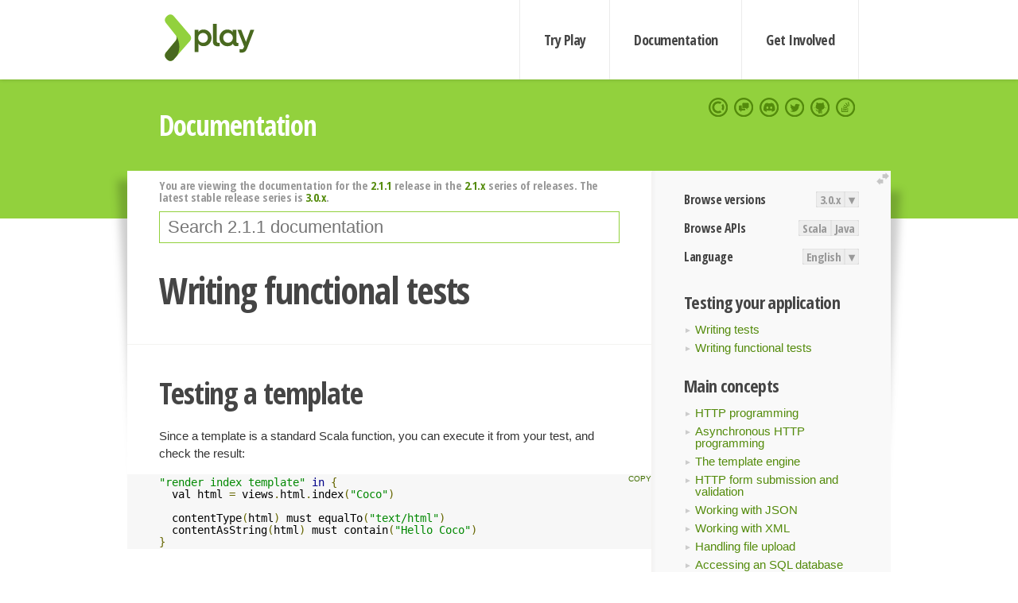

--- FILE ---
content_type: text/html; charset=UTF-8
request_url: https://www.playframework.com/documentation/2.1.1/ScalaFunctionalTest
body_size: 5291
content:





<!DOCTYPE html>
<html lang="en">
    <head>
        <meta charset="utf-8">
        <meta http-equiv="X-UA-Compatible" content="IE=edge,chrome=1">
        <title>
  Scala Functional Test  - 2.1.1
</title>
        <meta name="description" content="Play Framework - The High Velocity Web Framework For Java and Scala">
        <meta name="viewport" content="width=device-width,maximum-scale=1"/>
        <link rel="stylesheet" href="/assets/lib/prettify/ecd4a5d6c0cbee10b168f6aa000c64ea-prettify.css">
        <link rel="preconnect" href="https://fonts.googleapis.com">
        <link rel="preconnect" href="https://fonts.gstatic.com" crossorigin>
        <link href="https://fonts.googleapis.com/css?family=PT+Serif:700italic" rel="stylesheet" type="text/css">
        <link href="https://fonts.googleapis.com/css?family=Open+Sans+Condensed:700,300" rel="stylesheet" type="text/css">
        <link href="https://fonts.googleapis.com/css2?family=Roboto:wght@300;700&display=swap" rel="stylesheet">
        <link rel="stylesheet" href="https://cdn.jsdelivr.net/docsearch.js/1/docsearch.min.css">
        <link rel="stylesheet" href="/assets/css/5f02d0f339152beb79a7e88f947b3ae4-main.min.css">
        <link rel="shortcut icon" href="/favicon.ico"/>
        <link rel="apple-touch-icon apple-touch-icon-precomposed" href="/apple-touch-icon.png">

        <meta name="globalsign-domain-verification" content="wISFsU3SjLaCmI4hF3fuBebFOs4shuuBnKV7fGALYz" />
        <meta name="google-site-verification" content="9oxXjOc4jWfnf21Iep-0dc2sDawa14s-Gpwho_yb5AU" />

        
            
                <meta name="docsearch:version" content="2.1.1" />
            
            <meta name="docsearch:tags" content="en" />
        

        <!--[if lt IE 9]>
        <script src="/assets/lib/html5shiv/40bd440d29b3a9371b0c63fec41ee64f-html5shiv.min.js"></script>
        <![endif]-->
        <script src="/assets/lib/jquery/641dd14370106e992d352166f5a07e99-jquery.min.js"></script>
        <script src="/assets/javascripts/dfa43b662e4de5b1b8fdc65418127def-main.js"></script>
        
<script  type="application/ld+json">
            {
                "@context" : "http://schema.org",
                "@type" : "WebSite",
                "name" : "Play Framework",
                "alternateName" : "The High Velocity Web Framework for Java and Scala",
                "url" : "https://playframework.com"
            }
        </script>

    </head>
    <body class="documentation">
        <header id="navigation">
            <div class="wrapper">
                <a href="/" id="logo">Play Framework</a>
                <nav id="sections">
                    <a href="/getting-started">Try Play</a>
                    <a href="/documentation">Documentation</a>
                    <a href="/get-involved">Get Involved</a>
                </nav>
                <nav id="social">
                    <a href="//opencollective.com/playframework"><span>Open Collective</span></a>
                    <a href="//github.com/playframework/playframework/discussions"><span>Discuss Play Forum</span></a>
                    <a href="//discord.gg/g5s2vtZ4Fa"><span>Play Discord Server</span></a>
                    <a href="//twitter.com/playframework"><span>Twitter</span></a>
                    <a href="//github.com/playframework/playframework"><span>GitHub</span></a>
                    <a href="//stackoverflow.com/questions/tagged/playframework"><span>Stackoverflow</span></a>
                </nav>
            </div>
        </header>

        <div id="getLogo">
            <div class="pan">
                <q>Is that what you're looking for?</q>
                <figure>
                    <img src="/assets/images/logos/9382fa0d736c5e7f01d0b7c2726a924d-play_full_color.svg">
                     <figcaption>
                        <a href="/assets/images/logos/9382fa0d736c5e7f01d0b7c2726a924d-play_full_color.svg">(svg)</a>
                        <a href="/assets/images/logos/3740142a5b6d7e5c73afc223f837c2ed-play_full_color.png">(png)</a>
                     </figcaption>
                </figure>
                <figure>
                    <img src="/assets/images/logos/2512c6416003429c3e7d3e9d389e52bd-play_icon_full_color.svg">
                     <figcaption>
                        <a href="/assets/images/logos/2512c6416003429c3e7d3e9d389e52bd-play_icon_full_color.svg">(svg)</a>
                        <a href="/assets/images/logos/1d627942f0b2f115f8638936a212244a-play_icon_full_color.png">(png)</a>
                     </figcaption>
                </figure>
                <figure class="reverse">
                    <img src="/assets/images/logos/1e960a0ef2cad41e1be353eb6efe5af1-play_reverse.svg">
                     <figcaption>
                        <a href="/assets/images/logos/1e960a0ef2cad41e1be353eb6efe5af1-play_reverse.svg">(svg)</a>
                        <a href="/assets/images/logos/e48e23590262d1b8f97257485c866c26-play_reverse.png">(png)</a>
                     </figcaption>
                </figure>
                <figure class="reverse">
                    <img src="/assets/images/logos/8fa87b8c379d500f2c7fa1c9816566f6-play_icon_reverse.svg">
                     <figcaption>
                        <a href="/assets/images/logos/8fa87b8c379d500f2c7fa1c9816566f6-play_icon_reverse.svg">(svg)</a>
                        <a href="/assets/images/logos/c558e825dbfaa60ab84bd0d2ee744944-play_icon_reverse.png">(png)</a>
                     </figcaption>
                </figure>
            </div>
        </div>




        

    <header id="top">
        <div class="wrapper">
            <h1>Documentation</h1>
        </div>
    </header>

    <section id="content">
        <button id="extend">extend</button>

        

    <aside>

        


<nav id="toolbar">
    <h3>Browse versions</h3>
    <div class="switch">
        
            <a ga-on="click" ga-event-category="Version" ga-event-action="3.0.x" href="/documentation/switch/3.0.x/ScalaFunctionalTest">3.0.x</a>
        
        <dl class="dropdown">
            <dt>▾</dt>
            <dd>
            
                <a href="/documentation/switch/3.0.x/ScalaFunctionalTest">3.0.x</a>
            
                <a href="/documentation/switch/3.0.9/ScalaFunctionalTest">3.0.9</a>
            
                <a href="/documentation/switch/3.0.8/ScalaFunctionalTest">3.0.8</a>
            
                <a href="/documentation/switch/3.0.7/ScalaFunctionalTest">3.0.7</a>
            
                <a href="/documentation/switch/3.0.6/ScalaFunctionalTest">3.0.6</a>
            
                <a href="/documentation/switch/3.0.5/ScalaFunctionalTest">3.0.5</a>
            
                <a href="/documentation/switch/3.0.4/ScalaFunctionalTest">3.0.4</a>
            
                <a href="/documentation/switch/3.0.3/ScalaFunctionalTest">3.0.3</a>
            
                <a href="/documentation/switch/3.0.2/ScalaFunctionalTest">3.0.2</a>
            
                <a href="/documentation/switch/3.0.1/ScalaFunctionalTest">3.0.1</a>
            
                <a href="/documentation/switch/3.0.0/ScalaFunctionalTest">3.0.0</a>
            
                <a href="/documentation/switch/2.9.x/ScalaFunctionalTest">2.9.x</a>
            
                <a href="/documentation/switch/2.8.x/ScalaFunctionalTest">2.8.x</a>
            
                <a href="/documentation/switch/2.7.x/ScalaFunctionalTest">2.7.x</a>
            
                <a href="/documentation/switch/2.6.x/ScalaFunctionalTest">2.6.x</a>
            
                <a href="/documentation/switch/2.5.x/ScalaFunctionalTest">2.5.x</a>
            
                <a href="/documentation/switch/2.4.x/ScalaFunctionalTest">2.4.x</a>
            
                <a href="/documentation/switch/2.3.x/ScalaFunctionalTest">2.3.x</a>
            
                <a href="/documentation/switch/2.2.x/ScalaFunctionalTest">2.2.x</a>
            
                <a href="/documentation/switch/2.1.x/ScalaFunctionalTest">2.1.x</a>
            
                <a href="/documentation/switch/2.0.x/ScalaFunctionalTest">2.0.x</a>
            
                <a href="/documentation/switch/1.5.x/ScalaFunctionalTest">1.5.x</a>
            
                <a href="/documentation/switch/1.4.x/ScalaFunctionalTest">1.4.x</a>
            
                <a href="/documentation/switch/1.3.x/ScalaFunctionalTest">1.3.x</a>
            
                <a href="/documentation/switch/1.2.x/ScalaFunctionalTest">1.2.x</a>
            
                <a href="/documentation/switch/1.1.1/ScalaFunctionalTest">1.1.1</a>
            
                <a href="/documentation/switch/1.0.3.2/ScalaFunctionalTest">1.0.3.2</a>
            
            </dd>
        </dl>
    </div>

    
        <h3>Browse APIs</h3>
        <div class="switch">
        
            <a ga-on="click" ga-event-category="API" ga-event-action="Scala" href="/documentation/2.1.1/api/scala/index.html">Scala</a>
        
            <a ga-on="click" ga-event-category="API" ga-event-action="Java" href="/documentation/2.1.1/api/java/index.html">Java</a>
        
        </div>
    

    <h3>Language</h3>
    <div class="switch">
        
    <a href="/preferredLang/en?path=%2Fdocumentation%2F2.1.1%2FScalaFunctionalTest">English</a>

        <dl class="dropdown">
            <dt>▾</dt>
            <dd>
            
                
    <a href="/preferredLang/en?path=%2Fdocumentation%2F2.1.1%2FScalaFunctionalTest">English</a>

            
                
    <a href="/preferredLang/bg?path=%2Fdocumentation%2Fbg%2Flatest%2FHome">Български</a>

            
                
    <a href="/preferredLang/fr?path=%2Fdocumentation%2Ffr%2Flatest%2FHome">Français</a>

            
                
    <a href="/preferredLang/ja?path=%2Fdocumentation%2Fja%2F2.1.x%2FScalaFunctionalTest">日本語</a>

            
                
    <a href="/preferredLang/tr?path=%2Fdocumentation%2Ftr%2Flatest%2FHome">Türkçe</a>

            
            </dd>
        </dl>
    </div>

</nav>


        <h3>Testing your application</h3>
<ul>
  <li><a href=" ScalaTest">Writing tests </a></li>
  <li><a href=" ScalaFunctionalTest">Writing functional tests </a></li>
</ul><h3>Main concepts</h3>
<ul>
  <li><a href=" ScalaActions">HTTP programming </a></li>
  <li><a href=" ScalaAsync">Asynchronous HTTP programming </a></li>
  <li><a href=" ScalaTemplates">The template engine </a></li>
  <li><a href=" ScalaForms">HTTP form submission and validation </a></li>
  <li><a href=" ScalaJson">Working with JSON </a></li>
  <li><a href=" ScalaXmlRequests">Working with XML </a></li>
  <li><a href=" ScalaFileUpload">Handling file upload </a></li>
  <li><a href=" ScalaDatabase">Accessing an SQL database </a></li>
  <li><a href=" ScalaCache">Using the Cache </a></li>
  <li><a href=" ScalaWS">Calling WebServices </a></li>
  <li><a href=" ScalaAkka">Integrating with Akka </a></li>
  <li><a href=" ScalaI18N">Internationalization </a></li>
  <li><a href=" ScalaGlobal">The application Global object </a></li>
  <li><a href=" ScalaTest">Testing your application </a></li>
</ul><h3>Advanced topics</h3>
<ul>
  <li><a href=" Iteratees">Handling data streams reactively </a></li>
</ul><h3>Tutorials</h3>
<ul>
  <li><a href=" ScalaTodoList">Your first application </a></li>
</ul>

    </aside>

    <article>
        
            
                


  <div id="version-header">
    You are viewing the documentation for the <a href="/documentation/2.1.1/ScalaFunctionalTest">2.1.1</a> release in the <a href="/documentation/2.1.x/ScalaFunctionalTest">2.1.x</a> series of releases. The latest stable release series is <a href="/documentation/3.0.x/ScalaFunctionalTest">3.0.x</a>.
  </div>


            

            
                <form id="search">
                    <input id="search-input" type="text" autocomplete="off" spellcheck="false" autocorrect="off" placeholder="Search 2.1.1 documentation" autofocus/>
                    <button type="submit">Search</button>
                </form>
            

            

            <h1 id="Writing-functional-tests"><a class="section-marker" href="#Writing-functional-tests">§</a>Writing functional tests</h1><h2 id="Testing-a-template"><a class="section-marker" href="#Testing-a-template">§</a>Testing a template</h2>
<p>Since a template is a standard Scala function, you can execute it from your test, and check the result:</p>
<pre class="prettyprint"><code class="language-scala">&quot;render index template&quot; in {
  val html = views.html.index(&quot;Coco&quot;)
  
  contentType(html) must equalTo(&quot;text/html&quot;)
  contentAsString(html) must contain(&quot;Hello Coco&quot;)
}
</code></pre><h2 id="Testing-your-controllers"><a class="section-marker" href="#Testing-your-controllers">§</a>Testing your controllers</h2>
<p>You can call any <code>Action</code> code by providing a <code>FakeRequest</code>:</p>
<pre class="prettyprint"><code class="language-scala">&quot;respond to the index Action&quot; in {
  val result = controllers.Application.index(&quot;Bob&quot;)(FakeRequest())
  
  status(result) must equalTo(OK)
  contentType(result) must beSome(&quot;text/html&quot;)
  charset(result) must beSome(&quot;utf-8&quot;)
  contentAsString(result) must contain(&quot;Hello Bob&quot;)
}
</code></pre><h2 id="Testing-the-router"><a class="section-marker" href="#Testing-the-router">§</a>Testing the router</h2>
<p>Instead of calling the <code>Action</code> yourself, you can let the <code>Router</code> do it:</p>
<pre class="prettyprint"><code class="language-scala">&quot;respond to the index Action&quot; in {
  val Some(result) = route(FakeRequest(GET, &quot;/Bob&quot;))
  
  status(result) must equalTo(OK)
  contentType(result) must beSome(&quot;text/html&quot;)
  charset(result) must beSome(&quot;utf-8&quot;)
  contentAsString(result) must contain(&quot;Hello Bob&quot;)
}
</code></pre><h2 id="Starting-a-real-HTTP-server"><a class="section-marker" href="#Starting-a-real-HTTP-server">§</a>Starting a real HTTP server</h2>
<p>Sometimes you want to test the real HTTP stack from with your test, in which case you can start a test server:</p>
<pre class="prettyprint"><code class="language-scala">&quot;run in a server&quot; in new WithServer {
  await(WS.url(&quot;http://localhost:&quot; + port).get).status must equalTo(OK)
}
</code></pre>
<p>The <code>port</code> value contains the port number the server is running on, by default this is 19001, however you can change<br/>this either by passing the port into the with <code>WithServer</code> constructor, or by setting the system property<br/><code>testserver.port</code>. This can be useful for integrating with continuous integration servers, so that ports can be<br/>dynamically reserved for each build.</p>
<p>A custom <code>FakeApplication</code> can also be passed to the test server, for example:</p>
<pre class="prettyprint"><code class="language-scala">&quot;run in a server&quot; in new WithServer(port = 3333, app = FakeApplication(additionalConfiguration = inMemoryDatabase)) {
  await(WS.url(&quot;http://localhost:3333&quot;).get).status must equalTo(OK)
}
</code></pre><h2 id="Testing-from-within-a-Web-browser."><a class="section-marker" href="#Testing-from-within-a-Web-browser.">§</a>Testing from within a Web browser.</h2>
<p>If you want to test your application using a browser, you can use <a href=" http://code.google.com/p/selenium/?redir=1">Selenium WebDriver</a>. Play will start the WebDriver for your, and wrap it in the convenient API provided by <a href="https://github.com/FluentLenium/FluentLenium">FluentLenium</a>.</p>
<pre class="prettyprint"><code class="language-scala">&quot;run in a browser&quot; in new WithBrowser {
  browser.goTo(&quot;/&quot;)
  browser.$(&quot;#title&quot;).getTexts().get(0) must equalTo(&quot;Hello Guest&quot;)
    
  browser.$(&quot;a&quot;).click()
    
  browser.url must equalTo(&quot;/&quot;)
  browser.$(&quot;#title&quot;).getTexts().get(0) must equalTo(&quot;Hello Coco&quot;)
}
</code></pre>
<p>Like <code>WithServer</code>, you can change the port, <code>FakeApplication</code>, and you can also select the web browser to use:</p>
<pre class="prettyprint"><code class="language-scala">&quot;run in a browser&quot; in new WithBrowser(browser = FIREFOX) {
  ...
}
</code></pre>
<blockquote>
  <p><strong>Next:</strong> <a href=" Iteratees">Advanced topics </a></p>
</blockquote>

            
        
    </article>


        <hr class="clear"/>

        
<script  type="text/javascript">
            // On start, check if flex mod is enabled
            if (localStorage && localStorage['flex'] == "true" ) document.body.className += " flex"
        </script>

        
          
<script type="text/javascript" src="https://cdn.jsdelivr.net/docsearch.js/1/docsearch.min.js"></script>

<script  type="text/javascript">
docsearch({
    apiKey: '3a5278088008947c54a733e069ff82af',
    appId: 'TCZHH5O33A',
    indexName: 'playframework',
    inputSelector: '#search-input',
    algoliaOptions: {
        hitsPerPage: 10,
        'facetFilters': [
            
              "version: 2.1.1",
            
            "tags: en"
        ]
    }
});
</script>
        
    </section>


        <footer>
            <div id="support">
                <article class="community">
                    <h3>Community support</h3>
                    <ul>
                        <li><a href="//github.com/playframework/playframework/discussions">Discuss Forum</a></li>
                        <li><a href="//discord.gg/g5s2vtZ4Fa">Discord</a></li>
                        <li><a href="//stackoverflow.com/questions/tagged/playframework">Stackoverflow</a></li>
                    </ul>
                </article>
                <article class="professional">
                    <h3>Donate to our Collective</h3>
                    <ul>
                        <li><a href="/sponsors">If you like Play consider becoming a sponsor</a></li>
                    </ul>
                </article>
            </div>
            <div class="wrapper">
                <div>
                    <h3>Play Framework</h3>
                    <ul>
                        <li><a href="/download">Try Play</a></li>
                        <li><a href="/documentation/latest/Tutorials">Tutorials</a></li>
                        <li><a href="/documentation">Documentation</a></li>
                    </ul>
                </div>
                <div>
                    <h3>Community links</h3>
                    <ul>
                        <li><a href="http://www.indeed.com/jobs?q=%22play+framework%22&l=">Jobs <em>via Indeed</em></a></li>
                    </ul>
                </div>
                <div>
                    <h3>Code &amp; contribution</h3>
                    <ul>
                        <li><a href="/code">Code &amp; contributors</a></li>
                        <li><a href="//github.com/playframework/playframework/issues">Bug tracker <em>GitHub</em></a></li>
                        <li><a href="/get-involved">Get involved</a></li>
                    </ul>
                </div>
                <div>
                    <h3>Social networks</h3>
                    <ul>
                        <li><a href="//twitter.com/playframework"><span>Twitter</span></a></li>
                        <li><a href="//opencollective.com/playframework"><span>Open Collective</span></a></li>
                    </ul>
                </div>
            </div>
            <div class="credits">
                <p>
                    Play Framework is released under the Apache 2 License
                </p>
            </div>

        </footer>
    <script defer src="https://static.cloudflareinsights.com/beacon.min.js/vcd15cbe7772f49c399c6a5babf22c1241717689176015" integrity="sha512-ZpsOmlRQV6y907TI0dKBHq9Md29nnaEIPlkf84rnaERnq6zvWvPUqr2ft8M1aS28oN72PdrCzSjY4U6VaAw1EQ==" data-cf-beacon='{"version":"2024.11.0","token":"1fb9a43722c14cbfbeacd9653ff2a9e3","r":1,"server_timing":{"name":{"cfCacheStatus":true,"cfEdge":true,"cfExtPri":true,"cfL4":true,"cfOrigin":true,"cfSpeedBrain":true},"location_startswith":null}}' crossorigin="anonymous"></script>
</body>
</html>



<script type="text/javascript" charset="utf-8" src="/assets/lib/prettify/d435ff18c832044c3ddf7a0cf826eb72-prettify.js"></script>
<script type="text/javascript" charset="utf-8" src="/assets/lib/prettify/d3bd091d7b84099d91e889bc7c0770cb-lang-scala.js"></script>

<script  type="text/javascript">
    $(function(){
       window.prettyPrint && prettyPrint()
    });
</script>

<script type="text/javascript" charset="utf-8" src="/assets/lib/clipboard.js/15f52a1ee547f2bdd46e56747332ca2d-clipboard.min.js"></script>

<script  type="text/javascript">
(function(){
    var pre = document.getElementsByClassName('prettyprint');
    for (var i = 0; i < pre.length; i++) {
        var button = document.createElement('button');
        button.className = 'copy-button';

        pre[i].appendChild(button);
    }

    // Run Clipboard
    var copyCode = new ClipboardJS('.copy-button', {
        target: function(trigger) {
            return trigger.previousElementSibling;
        }
    });

    // On success:
    copyCode.on('success', function(event) {
        event.clearSelection();
        event.trigger.textContent = ' Success';
        window.setTimeout(function() {
            event.trigger.textContent = '';
        }, 2000);
    });

    // On error (Safari):
    // - Change the  "Press Ctrl+C to copy"
    // - Swap it to "Copy" in 2s.
    copyCode.on('error', function(event) {
        event.trigger.textContent = 'Press "Ctrl + C" to copy';
        window.setTimeout(function() {
            event.trigger.textContent = '';
        }, 5000);
    });

})();
</script>


